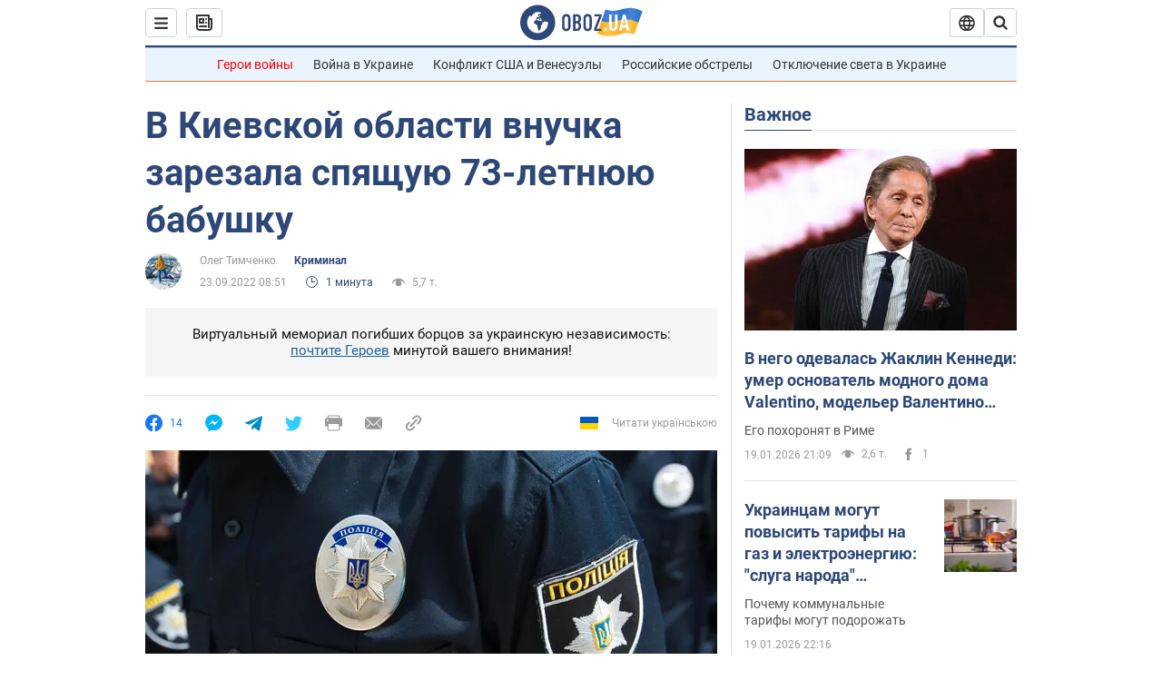

--- FILE ---
content_type: application/x-javascript; charset=utf-8
request_url: https://servicer.idealmedia.io/1418748/1?nocmp=1&sessionId=696ec70c-16dac&sessionPage=1&sessionNumberWeek=1&sessionNumber=1&cbuster=1768867596775641206365&pvid=c47e26fc-9d10-4784-9add-031ebe999694&implVersion=11&lct=1763555100&mp4=1&ap=1&consentStrLen=0&wlid=e1ec02d6-6e9c-4c66-bdbf-574832dbc013&uniqId=17b1c&niet=4g&nisd=false&evt=%5B%7B%22event%22%3A1%2C%22methods%22%3A%5B1%2C2%5D%7D%2C%7B%22event%22%3A2%2C%22methods%22%3A%5B1%2C2%5D%7D%5D&pv=5&jsv=es6&dpr=1&hashCommit=cbd500eb&apt=2022-09-23T08%3A51%3A00&tfre=3812&scale_metric_1=64.00&scale_metric_2=256.00&scale_metric_3=100.00&w=0&h=1&tl=150&tlp=1&sz=0x1&szp=1&szl=1&cxurl=https%3A%2F%2Fincident.obozrevatel.com%2Fkiyany%2Fcrime%2Fv-kievskoj-oblasti-vnuchka-zarezala-spyaschuyu-73-letnyuyu-babushku.htm&ref=&lu=https%3A%2F%2Fincident.obozrevatel.com%2Fkiyany%2Fcrime%2Fv-kievskoj-oblasti-vnuchka-zarezala-spyaschuyu-73-letnyuyu-babushku.htm
body_size: 831
content:
var _mgq=_mgq||[];
_mgq.push(["IdealmediaLoadGoods1418748_17b1c",[
["champion.com.ua","11962959","1","Мудрик отримав вердикт щодо свого майбутнього у Челсі","Лондонське Челсі може достроково припинити співпрацю із українським вінгером Михайлом Мудриком","0","","","","ltWbX0AQ6JfT3k7EdKzOY4vus_WvTBxIT4CsMaJ378tKLdfngGlto9qxGjRgYmxhJP9NESf5a0MfIieRFDqB_Kldt0JdlZKDYLbkLtP-Q-VymO-MOS3XY3OfDLhQXxFy",{"i":"https://s-img.idealmedia.io/n/11962959/45x45/423x0x1074x1074/aHR0cDovL2ltZ2hvc3RzLmNvbS90LzY4NzA0MS9jMTkwYjBjYTAwNjJmMWZkYTU4NmVkYTUwMzcxOWNkMC5qcGVn.webp?v=1768867596-GK-z1TIq7468ymBDEnPrfS88ujllP59caGPqVhI_-TE","l":"https://clck.idealmedia.io/pnews/11962959/i/1298901/pp/1/1?h=ltWbX0AQ6JfT3k7EdKzOY4vus_WvTBxIT4CsMaJ378tKLdfngGlto9qxGjRgYmxhJP9NESf5a0MfIieRFDqB_Kldt0JdlZKDYLbkLtP-Q-VymO-MOS3XY3OfDLhQXxFy&utm_campaign=obozrevatel.com&utm_source=obozrevatel.com&utm_medium=referral&rid=e32100f1-f593-11f0-8ba1-d404e6f98490&tt=Direct&att=3&afrd=296&iv=11&ct=1&gdprApplies=0&muid=q0jAR9uAbQ6g&st=-300&mp4=1&h2=RGCnD2pppFaSHdacZpvmnoTb7XFiyzmF87A5iRFByjtkApNTXTADCUxIDol3FKO5_5gowLa8haMRwNFoxyVg8A**","adc":[],"sdl":0,"dl":"","category":"Спорт","dbbr":0,"bbrt":0,"type":"e","media-type":"static","clicktrackers":[],"cta":"Читати далі","cdt":"","tri":"e321127d-f593-11f0-8ba1-d404e6f98490","crid":"11962959"}],],
{"awc":{},"dt":"desktop","ts":"","tt":"Direct","isBot":1,"h2":"RGCnD2pppFaSHdacZpvmnoTb7XFiyzmF87A5iRFByjtkApNTXTADCUxIDol3FKO5_5gowLa8haMRwNFoxyVg8A**","ats":0,"rid":"e32100f1-f593-11f0-8ba1-d404e6f98490","pvid":"c47e26fc-9d10-4784-9add-031ebe999694","iv":11,"brid":32,"muidn":"q0jAR9uAbQ6g","dnt":2,"cv":2,"afrd":296,"consent":true,"adv_src_id":39175}]);
_mgqp();
